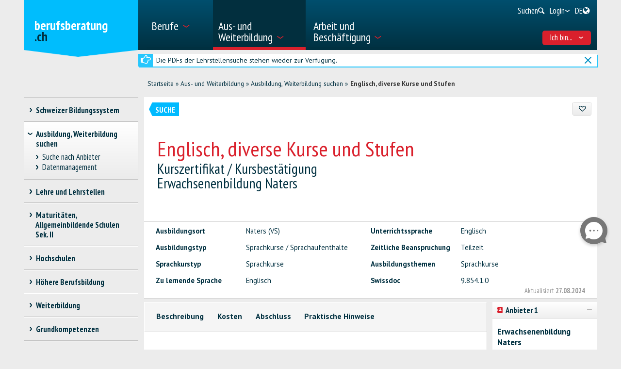

--- FILE ---
content_type: application/javascript
request_url: https://www.berufsberatung.ch/Content/Internet/js/jquery.royalslider.min.js
body_size: 21400
content:
// jquery.royalslider v9.4.92
(function(l){function t(b,f){var c,g,a=this,e=navigator.userAgent.toLowerCase();a.uid=l.rsModules.uid++;a.ns=".rs"+a.uid;var d=document.createElement("div").style,j=["webkit","Moz","ms","O"],h="",k=0;for(c=0;c<j.length;c++)g=j[c],!h&&g+"Transform"in d&&(h=g),g=g.toLowerCase(),window.requestAnimationFrame||(window.requestAnimationFrame=window[g+"RequestAnimationFrame"],window.cancelAnimationFrame=window[g+"CancelAnimationFrame"]||window[g+"CancelRequestAnimationFrame"]);window.requestAnimationFrame||
(window.requestAnimationFrame=function(a){var b=(new Date).getTime(),c=Math.max(0,16-(b-k)),d=window.setTimeout(function(){a(b+c)},c);k=b+c;return d});window.cancelAnimationFrame||(window.cancelAnimationFrame=function(a){clearTimeout(a)});a.isIPAD=e.match(/(ipad)/);j=/(chrome)[ \/]([\w.]+)/.exec(e)||/(webkit)[ \/]([\w.]+)/.exec(e)||/(opera)(?:.*version|)[ \/]([\w.]+)/.exec(e)||/(msie) ([\w.]+)/.exec(e)||0>e.indexOf("compatible")&&/(mozilla)(?:.*? rv:([\w.]+)|)/.exec(e)||[];c=j[1]||"";g=j[2]||"0";
j={};c&&(j[c]=!0,j.version=g);j.chrome&&(j.webkit=!0);a._a=j;a.isAndroid=-1<e.indexOf("android");a.slider=l(b);a.ev=l(a);a._b=l(document);a.st=l.extend({},l.fn.royalSlider.defaults,f);a._c=a.st.transitionSpeed;a._d=0;if(a.st.allowCSS3&&(!j.webkit||a.st.allowCSS3OnWebkit))e=h+(h?"T":"t"),a._e=e+"ransform"in d&&e+"ransition"in d,a._e&&(a._f=h+(h?"P":"p")+"erspective"in d);h=h.toLowerCase();a._g="-"+h+"-";a._h="vertical"===a.st.slidesOrientation?!1:!0;a._i=a._h?"left":"top";a._j=a._h?"width":"height";
a._k=-1;a._l="fade"===a.st.transitionType?!1:!0;a._l||(a.st.sliderDrag=!1,a._m=10);a._n="z-index:0; display:none; opacity:0;";a._o=0;a._p=0;a._q=0;l.each(l.rsModules,function(b,c){"uid"!==b&&c.call(a)});a.slides=[];a._r=0;(a.st.slides?l(a.st.slides):a.slider.children().detach()).each(function(){a._s(this,!0)});a.st.randomizeSlides&&a.slides.sort(function(){return 0.5-Math.random()});a.numSlides=a.slides.length;a._t();a.st.startSlideId?a.st.startSlideId>a.numSlides-1&&(a.st.startSlideId=a.numSlides-
1):a.st.startSlideId=0;a._o=a.staticSlideId=a.currSlideId=a._u=a.st.startSlideId;a.currSlide=a.slides[a.currSlideId];a._v=0;a.msTouch=!1;a.slider.addClass((a._h?"rsHor":"rsVer")+(a._l?"":" rsFade"));d='<div class="rsOverflow"><div class="rsContainer">';a.slidesSpacing=a.st.slidesSpacing;a._w=(a._h?a.slider.width():a.slider.height())+a.st.slidesSpacing;a._x=Boolean(0<a._y);1>=a.numSlides&&(a._z=!1);a._a1=a._z&&a._l?2===a.numSlides?1:2:0;a._b1=6>a.numSlides?a.numSlides:6;a._c1=0;a._d1=0;a.slidesJQ=
[];for(c=0;c<a.numSlides;c++)a.slidesJQ.push(l('<div style="'+(a._l?"":c!==a.currSlideId?a._n:"z-index:0;")+'" class="rsSlide "></div>'));a._e1=d=l(d+"</div></div>");h=a.ns;a.msEnabled=window.navigator.msPointerEnabled;a.msEnabled?(a.msTouch=Boolean(1<window.navigator.msMaxTouchPoints),a.hasTouch=!1,a._n1=0.2,a._j1="MSPointerDown"+h,a._k1="MSPointerMove"+h,a._l1="MSPointerUp"+h,a._m1="MSPointerCancel"+h):(a._j1="mousedown"+h,a._k1="mousemove"+h,a._l1="mouseup"+h,a._m1="mouseup"+h,"ontouchstart"in
window||"createTouch"in document?(a.hasTouch=!0,a._j1+=" touchstart"+h,a._k1+=" touchmove"+h,a._l1+=" touchend"+h,a._m1+=" touchcancel"+h,a._n1=0.5,a.st.sliderTouch&&(a._f1=!0)):(a.hasTouch=!1,a._n1=0.2));a.st.sliderDrag&&(a._f1=!0,j.msie||j.opera?a._g1=a._h1="move":j.mozilla?(a._g1="-moz-grab",a._h1="-moz-grabbing"):j.webkit&&-1!=navigator.platform.indexOf("Mac")&&(a._g1="-webkit-grab",a._h1="-webkit-grabbing"),a._i1());a.slider.html(d);a._o1=a.st.controlsInside?a._e1:a.slider;a._p1=a._e1.children(".rsContainer");
a.msEnabled&&a._p1.css("-ms-touch-action",a._h?"pan-y":"pan-x");a._q1=l('<div class="rsPreloader"></div>');d=a._p1.children(".rsSlide");a._r1=a.slidesJQ[a.currSlideId];a._s1=0;a._e?(a._t1="transition-property",a._u1="transition-duration",a._v1="transition-timing-function",a._w1=a._x1=a._g+"transform",a._f?(j.webkit&&!j.chrome&&a.slider.addClass("rsWebkit3d"),/iphone|ipad|ipod/gi.test(navigator.appVersion),a._y1="translate3d(",a._z1="px, ",a._a2="px, 0px)"):(a._y1="translate(",a._z1="px, ",a._a2="px)"),
a._l?a._p1[a._g+a._t1]=a._g+"transform":(h={},h[a._g+a._t1]="opacity",h[a._g+a._u1]=a.st.transitionSpeed+"ms",h[a._g+a._v1]=a.st.css3easeInOut,d.css(h))):(a._x1="left",a._w1="top");var n;l(window).on("resize"+a.ns,function(){n&&clearTimeout(n);n=setTimeout(function(){a.updateSliderSize()},50)});a.ev.trigger("rsAfterPropsSetup");a.updateSliderSize();a.st.keyboardNavEnabled&&a._b2();if(a.st.arrowsNavHideOnTouch&&(a.hasTouch||a.msTouch))a.st.arrowsNav=!1;a.st.arrowsNav&&(d=a._o1,l('<div class="rsArrow rsArrowLeft"><div class="rsArrowIcn"></div></div><div class="rsArrow rsArrowRight"><div class="rsArrowIcn"></div></div>').appendTo(d),
a._c2=d.children(".rsArrowLeft").click(function(b){b.preventDefault();a.prev()}),a._d2=d.children(".rsArrowRight").click(function(b){b.preventDefault();a.next()}),a.st.arrowsNavAutoHide&&!a.hasTouch&&(a._c2.addClass("rsHidden"),a._d2.addClass("rsHidden"),d.one("mousemove.arrowshover",function(){a._c2.removeClass("rsHidden");a._d2.removeClass("rsHidden")}),d.hover(function(){a._e2||(a._c2.removeClass("rsHidden"),a._d2.removeClass("rsHidden"))},function(){a._e2||(a._c2.addClass("rsHidden"),a._d2.addClass("rsHidden"))})),
a.ev.on("rsOnUpdateNav",function(){a._f2()}),a._f2());if(a._f1)a._p1.on(a._j1,function(b){a._g2(b)});else a.dragSuccess=!1;var m=["rsPlayBtnIcon","rsPlayBtn","rsCloseVideoBtn","rsCloseVideoIcn"];a._p1.click(function(b){if(!a.dragSuccess){var c=l(b.target).attr("class");if(-1!==l.inArray(c,m)&&a.toggleVideo())return!1;if(a.st.navigateByClick&&!a._h2){if(l(b.target).closest(".rsNoDrag",a._r1).length)return!0;a._i2(b)}a.ev.trigger("rsSlideClick")}}).on("click.rs","a",function(){if(a.dragSuccess)return!1;
a._h2=!0;setTimeout(function(){a._h2=!1},3)});a.ev.trigger("rsAfterInit")}l.rsModules||(l.rsModules={uid:0});t.prototype={constructor:t,_i2:function(b){b=b[this._h?"pageX":"pageY"]-this._j2;b>=this._q?this.next():0>b&&this.prev()},_t:function(){var b;b=this.st.numImagesToPreload;if(this._z=this.st.loop)2===this.numSlides?(this._z=!1,this.st.loopRewind=!0):2>this.numSlides&&(this.st.loopRewind=this._z=!1);this._z&&0<b&&(4>=this.numSlides?b=1:this.st.numImagesToPreload>(this.numSlides-1)/2&&(b=Math.floor((this.numSlides-
1)/2)));this._y=b},_s:function(b,f){function c(a,b){b?e.images.push(a.attr(b)):e.images.push(a.text());if(j){j=!1;e.caption="src"===b?a.attr("alt"):a.contents();e.image=e.images[0];e.videoURL=a.attr("data-rsVideo");var c=a.attr("data-rsw"),d=a.attr("data-rsh");"undefined"!==typeof c&&!1!==c&&"undefined"!==typeof d&&!1!==d?(e.iW=parseInt(c,10),e.iH=parseInt(d,10)):g.st.imgWidth&&g.st.imgHeight&&(e.iW=g.st.imgWidth,e.iH=g.st.imgHeight)}}var g=this,a,e={},d,j=!0;b=l(b);g._k2=b;g.ev.trigger("rsBeforeParseNode",
[b,e]);if(!e.stopParsing)return b=g._k2,e.id=g._r,e.contentAdded=!1,g._r++,e.images=[],e.isBig=!1,e.hasCover||(b.hasClass("rsImg")?(d=b,a=!0):(d=b.find(".rsImg"),d.length&&(a=!0)),a?(e.bigImage=d.eq(0).attr("data-rsBigImg"),d.each(function(){var a=l(this);a.is("a")?c(a,"href"):a.is("img")?c(a,"src"):c(a)})):b.is("img")&&(b.addClass("rsImg rsMainSlideImage"),c(b,"src"))),d=b.find(".rsCaption"),d.length&&(e.caption=d.remove()),e.content=b,g.ev.trigger("rsAfterParseNode",[b,e]),f&&g.slides.push(e),0===
e.images.length&&(e.isLoaded=!0,e.isRendered=!1,e.isLoading=!1,e.images=null),e},_b2:function(){var b=this,f,c,g=function(a){37===a?b.prev():39===a&&b.next()};b._b.on("keydown"+b.ns,function(a){if(!b._l2&&(c=a.keyCode,(37===c||39===c)&&!f))g(c),f=setInterval(function(){g(c)},700)}).on("keyup"+b.ns,function(){f&&(clearInterval(f),f=null)})},goTo:function(b,f){b!==this.currSlideId&&this._m2(b,this.st.transitionSpeed,!0,!f)},destroy:function(b){this.ev.trigger("rsBeforeDestroy");this._b.off("keydown"+
this.ns+" keyup"+this.ns+" "+this._k1+" "+this._l1);this._p1.off(this._j1+" click");this.slider.data("royalSlider",null);l.removeData(this.slider,"royalSlider");l(window).off("resize"+this.ns);b&&this.slider.remove();this.ev=this.slider=this.slides=null},_n2:function(b,f){function c(c,e,f){c.isAdded?(g(e,c),a(e,c)):(f||(f=d.slidesJQ[e]),c.holder?f=c.holder:(f=d.slidesJQ[e]=l(f),c.holder=f),c.appendOnLoaded=!1,a(e,c,f),g(e,c),d._p2(c,f,b),c.isAdded=!0)}function g(a,c){c.contentAdded||(d.setItemHtml(c,
b),b||(c.contentAdded=!0))}function a(a,b,c){d._l&&(c||(c=d.slidesJQ[a]),c.css(d._i,(a+d._d1+p)*d._w))}function e(a){if(k){if(a>n-1)return e(a-n);if(0>a)return e(n+a)}return a}var d=this,j,h,k=d._z,n=d.numSlides;if(!isNaN(f))return e(f);var m=d.currSlideId,p,q=b?Math.abs(d._o2-d.currSlideId)>=d.numSlides-1?0:1:d._y,r=Math.min(2,q),u=!1,t=!1,s;for(h=m;h<m+1+r;h++)if(s=e(h),(j=d.slides[s])&&(!j.isAdded||!j.positionSet)){u=!0;break}for(h=m-1;h>m-1-r;h--)if(s=e(h),(j=d.slides[s])&&(!j.isAdded||!j.positionSet)){t=
!0;break}if(u)for(h=m;h<m+q+1;h++)s=e(h),p=Math.floor((d._u-(m-h))/d.numSlides)*d.numSlides,(j=d.slides[s])&&c(j,s);if(t)for(h=m-1;h>m-1-q;h--)s=e(h),p=Math.floor((d._u-(m-h))/n)*n,(j=d.slides[s])&&c(j,s);if(!b){r=e(m-q);m=e(m+q);q=r>m?0:r;for(h=0;h<n;h++)if(!(r>m&&h>r-1)&&(h<q||h>m))if((j=d.slides[h])&&j.holder)j.holder.detach(),j.isAdded=!1}},setItemHtml:function(b,f){var c=this,g=function(){if(b.images){if(!b.isLoading){var e,f;b.content.hasClass("rsImg")?(e=b.content,f=!0):e=b.content.find(".rsImg:not(img)");
e&&!e.is("img")&&e.each(function(){var a=l(this),c='<img class="rsImg" src="'+(a.is("a")?a.attr("href"):a.text())+'" />';f?b.content=l(c):a.replaceWith(c)});e=f?b.content:b.content.find("img.rsImg");h();e.eq(0).addClass("rsMainSlideImage");b.iW&&b.iH&&(b.isLoaded||c._q2(b),d());b.isLoading=!0;if(b.isBig)l("<img />").on("load.rs error.rs",function(){l(this).off("load.rs error.rs");a([this],!0)}).attr("src",b.image);else{b.loaded=[];b.numStartedLoad=0;e=function(){l(this).off("load.rs error.rs");b.loaded.push(this);
b.loaded.length===b.numStartedLoad&&a(b.loaded,!1)};for(var g=0;g<b.images.length;g++){var j=l("<img />");b.numStartedLoad++;j.on("load.rs error.rs",e).attr("src",b.images[g])}}}}else b.isRendered=!0,b.isLoaded=!0,b.isLoading=!1,d(!0)},a=function(a,c){if(a.length){var d=a[0];if(c!==b.isBig)(d=b.holder.children())&&1<d.length&&k();else if(b.iW&&b.iH)e();else if(b.iW=d.width,b.iH=d.height,b.iW&&b.iH)e();else{var f=new Image;f.onload=function(){f.width?(b.iW=f.width,b.iH=f.height,e()):setTimeout(function(){f.width&&
(b.iW=f.width,b.iH=f.height);e()},1E3)};f.src=d.src}}else e()},e=function(){b.isLoaded=!0;b.isLoading=!1;d();k();j()},d=function(){if(!b.isAppended&&c.ev){var a=c.st.visibleNearby,d=b.id-c._o;if(!f&&!b.appendOnLoaded&&c.st.fadeinLoadedSlide&&(0===d||(a||c._r2||c._l2)&&(-1===d||1===d)))a={visibility:"visible",opacity:0},a[c._g+"transition"]="opacity 400ms ease-in-out",b.content.css(a),setTimeout(function(){b.content.css("opacity",1)},16);b.holder.find(".rsPreloader").length?b.holder.append(b.content):
b.holder.html(b.content);b.isAppended=!0;b.isLoaded&&(c._q2(b),j());b.sizeReady||(b.sizeReady=!0,setTimeout(function(){c.ev.trigger("rsMaybeSizeReady",b)},100))}},j=function(){!b.loadedTriggered&&c.ev&&(b.isLoaded=b.loadedTriggered=!0,b.holder.trigger("rsAfterContentSet"),c.ev.trigger("rsAfterContentSet",b))},h=function(){c.st.usePreloader&&b.holder.html(c._q1.clone())},k=function(){if(c.st.usePreloader){var a=b.holder.find(".rsPreloader");a.length&&a.remove()}};b.isLoaded?d():f?!c._l&&b.images&&
b.iW&&b.iH?g():(b.holder.isWaiting=!0,h(),b.holder.slideId=-99):g()},_p2:function(b){this._p1.append(b.holder);b.appendOnLoaded=!1},_g2:function(b,f){var c=this,g,a="touchstart"===b.type;c._s2=a;c.ev.trigger("rsDragStart");if(l(b.target).closest(".rsNoDrag",c._r1).length)return c.dragSuccess=!1,!0;!f&&c._r2&&(c._t2=!0,c._u2());c.dragSuccess=!1;if(c._l2)a&&(c._v2=!0);else{a&&(c._v2=!1);c._w2();if(a){var e=b.originalEvent.touches;if(e&&0<e.length)g=e[0],1<e.length&&(c._v2=!0);else return}else b.preventDefault(),
g=b,c.msEnabled&&(g=g.originalEvent);c._l2=!0;c._b.on(c._k1,function(a){c._x2(a,f)}).on(c._l1,function(a){c._y2(a,f)});c._z2="";c._a3=!1;c._b3=g.pageX;c._c3=g.pageY;c._d3=c._v=(!f?c._h:c._e3)?g.pageX:g.pageY;c._f3=0;c._g3=0;c._h3=!f?c._p:c._i3;c._j3=(new Date).getTime();if(a)c._e1.on(c._m1,function(a){c._y2(a,f)})}},_k3:function(b,f){if(this._l3){var c=this._m3,g=b.pageX-this._b3,a=b.pageY-this._c3,e=this._h3+g,d=this._h3+a,j=!f?this._h:this._e3,e=j?e:d,d=this._z2;this._a3=!0;this._b3=b.pageX;this._c3=
b.pageY;"x"===d&&0!==g?this._f3=0<g?1:-1:"y"===d&&0!==a&&(this._g3=0<a?1:-1);d=j?this._b3:this._c3;g=j?g:a;f?e>this._n3?e=this._h3+g*this._n1:e<this._o3&&(e=this._h3+g*this._n1):this._z||(0>=this.currSlideId&&0<d-this._d3&&(e=this._h3+g*this._n1),this.currSlideId>=this.numSlides-1&&0>d-this._d3&&(e=this._h3+g*this._n1));this._h3=e;200<c-this._j3&&(this._j3=c,this._v=d);f?this._q3(this._h3):this._l&&this._p3(this._h3)}},_x2:function(b,f){var c=this,g,a="touchmove"===b.type;if(!c._s2||a){if(a){if(c._r3)return;
var e=b.originalEvent.touches;if(e){if(1<e.length)return;g=e[0]}else return}else g=b,c.msEnabled&&(g=g.originalEvent);c._a3||(c._e&&(!f?c._p1:c._s3).css(c._g+c._u1,"0s"),function j(){c._l2&&(c._t3=requestAnimationFrame(j),c._u3&&c._k3(c._u3,f))}());if(c._l3)b.preventDefault(),c._m3=(new Date).getTime(),c._u3=g;else if(e=!f?c._h:c._e3,g=Math.abs(g.pageX-c._b3)-Math.abs(g.pageY-c._c3)-(e?-7:7),7<g){if(e)b.preventDefault(),c._z2="x";else if(a){c._v3();return}c._l3=!0}else if(-7>g){if(e){if(a){c._v3();
return}}else b.preventDefault(),c._z2="y";c._l3=!0}}},_v3:function(){this._r3=!0;this._a3=this._l2=!1;this._y2()},_y2:function(b,f){function c(a){return 100>a?100:500<a?500:a}function g(b,d){if(a._l||f)j=(-a._u-a._d1)*a._w,h=Math.abs(a._p-j),a._c=h/d,b&&(a._c+=250),a._c=c(a._c),a._x3(j,!1)}var a=this,e,d,j,h;d="touchend"===b.type||"touchcancel"===b.type;if(!a._s2||d)if(a._s2=!1,a.ev.trigger("rsDragRelease"),a._u3=null,a._l2=!1,a._r3=!1,a._l3=!1,a._m3=0,cancelAnimationFrame(a._t3),a._a3&&(f?a._q3(a._h3):
a._l&&a._p3(a._h3)),a._b.off(a._k1).off(a._l1),d&&a._e1.off(a._m1),a._i1(),!a._a3&&!a._v2&&f&&a._w3){var k=l(b.target).closest(".rsNavItem");k.length&&a.goTo(k.index())}else{e=!f?a._h:a._e3;if(!a._a3||"y"===a._z2&&e||"x"===a._z2&&!e)if(!f&&a._t2){a._t2=!1;if(a.st.navigateByClick){a._i2(a.msEnabled?b.originalEvent:b);a.dragSuccess=!0;return}a.dragSuccess=!0}else{a._t2=!1;a.dragSuccess=!1;return}else a.dragSuccess=!0;a._t2=!1;a._z2="";var n=a.st.minSlideOffset;d=d?b.originalEvent.changedTouches[0]:
a.msEnabled?b.originalEvent:b;var m=e?d.pageX:d.pageY,p=a._d3;d=a._v;var q=a.currSlideId,r=a.numSlides,u=e?a._f3:a._g3,t=a._z;Math.abs(m-p);e=m-d;d=(new Date).getTime()-a._j3;d=Math.abs(e)/d;if(0===u||1>=r)g(!0,d);else{if(!t&&!f)if(0>=q){if(0<u){g(!0,d);return}}else if(q>=r-1&&0>u){g(!0,d);return}if(f){j=a._i3;if(j>a._n3)j=a._n3;else if(j<a._o3)j=a._o3;else{n=d*d/0.006;k=-a._i3;m=a._y3-a._z3+a._i3;0<e&&n>k?(k+=a._z3/(15/(0.003*(n/d))),d=d*k/n,n=k):0>e&&n>m&&(m+=a._z3/(15/(0.003*(n/d))),d=d*m/n,n=
m);k=Math.max(Math.round(d/0.003),50);j+=n*(0>e?-1:1);if(j>a._n3){a._a4(j,k,!0,a._n3,200);return}if(j<a._o3){a._a4(j,k,!0,a._o3,200);return}}a._a4(j,k,!0)}else p+n<m?0>u?g(!1,d):a._m2("prev",c(Math.abs(a._p-(-a._u-a._d1+1)*a._w)/d),!1,!0,!0):p-n>m?0<u?g(!1,d):a._m2("next",c(Math.abs(a._p-(-a._u-a._d1-1)*a._w)/d),!1,!0,!0):g(!1,d)}}},_p3:function(b){b=this._p=b;this._e?this._p1.css(this._x1,this._y1+(this._h?b+this._z1+0:0+this._z1+b)+this._a2):this._p1.css(this._h?this._x1:this._w1,b)},updateSliderSize:function(b){var f,
c;if(this.st.autoScaleSlider){var g=this.st.autoScaleSliderWidth,a=this.st.autoScaleSliderHeight;this.st.autoScaleHeight?(f=this.slider.width(),f!=this.width&&(this.slider.css("height",f*(a/g)),f=this.slider.width()),c=this.slider.height()):(c=this.slider.height(),c!=this.height&&(this.slider.css("width",c*(g/a)),c=this.slider.height()),f=this.slider.width())}else f=this.slider.width(),c=this.slider.height();if(b||f!=this.width||c!=this.height){this.width=f;this.height=c;this._b4=f;this._c4=c;this.ev.trigger("rsBeforeSizeSet");
this.ev.trigger("rsAfterSizePropSet");this._e1.css({width:this._b4,height:this._c4});this._w=(this._h?this._b4:this._c4)+this.st.slidesSpacing;this._d4=this.st.imageScalePadding;for(f=0;f<this.slides.length;f++)b=this.slides[f],b.positionSet=!1,b&&(b.images&&b.isLoaded)&&(b.isRendered=!1,this._q2(b));if(this._e4)for(f=0;f<this._e4.length;f++)b=this._e4[f],b.holder.css(this._i,(b.id+this._d1)*this._w);this._n2();this._l&&(this._e&&this._p1.css(this._g+"transition-duration","0s"),this._p3((-this._u-
this._d1)*this._w));this.ev.trigger("rsOnUpdateNav")}this._j2=this._e1.offset();this._j2=this._j2[this._i]},appendSlide:function(b,f){var c=this._s(b);if(isNaN(f)||f>this.numSlides)f=this.numSlides;this.slides.splice(f,0,c);this.slidesJQ.splice(f,0,'<div style="'+(this._l?"position:absolute;":this._n)+'" class="rsSlide"></div>');f<this.currSlideId&&this.currSlideId++;this.ev.trigger("rsOnAppendSlide",[c,f]);this._f4(f);f===this.currSlideId&&this.ev.trigger("rsAfterSlideChange")},removeSlide:function(b){var f=
this.slides[b];f&&(f.holder&&f.holder.remove(),b<this.currSlideId&&this.currSlideId--,this.slides.splice(b,1),this.slidesJQ.splice(b,1),this.ev.trigger("rsOnRemoveSlide",[b]),this._f4(b),b===this.currSlideId&&this.ev.trigger("rsAfterSlideChange"))},_f4:function(){var b=this,f=b.numSlides,f=0>=b._u?0:Math.floor(b._u/f);b.numSlides=b.slides.length;0===b.numSlides?(b.currSlideId=b._d1=b._u=0,b.currSlide=b._g4=null):b._u=f*b.numSlides+b.currSlideId;for(f=0;f<b.numSlides;f++)b.slides[f].id=f;b.currSlide=
b.slides[b.currSlideId];b._r1=b.slidesJQ[b.currSlideId];b.currSlideId>=b.numSlides?b.goTo(b.numSlides-1):0>b.currSlideId&&b.goTo(0);b._t();b._l&&b._z&&b._p1.css(b._g+b._u1,"0ms");b._h4&&clearTimeout(b._h4);b._h4=setTimeout(function(){b._l&&b._p3((-b._u-b._d1)*b._w);b._n2();b._l||b._r1.css({display:"block",opacity:1})},14);b.ev.trigger("rsOnUpdateNav")},_i1:function(){this._f1&&this._l&&(this._g1?this._e1.css("cursor",this._g1):(this._e1.removeClass("grabbing-cursor"),this._e1.addClass("grab-cursor")))},
_w2:function(){this._f1&&this._l&&(this._h1?this._e1.css("cursor",this._h1):(this._e1.removeClass("grab-cursor"),this._e1.addClass("grabbing-cursor")))},next:function(b){this._m2("next",this.st.transitionSpeed,!0,!b)},prev:function(b){this._m2("prev",this.st.transitionSpeed,!0,!b)},_m2:function(b,f,c,g,a){var e=this,d,j,h;e.ev.trigger("rsBeforeMove",[b,g]);h="next"===b?e.currSlideId+1:"prev"===b?e.currSlideId-1:b=parseInt(b,10);if(!e._z){if(0>h){e._i4("left",!g);return}if(h>=e.numSlides){e._i4("right",
!g);return}}e._r2&&(e._u2(!0),c=!1);j=h-e.currSlideId;h=e._o2=e.currSlideId;var k=e.currSlideId+j;g=e._u;var l;e._z?(k=e._n2(!1,k),g+=j):g=k;e._o=k;e._g4=e.slidesJQ[e.currSlideId];e._u=g;e.currSlideId=e._o;e.currSlide=e.slides[e.currSlideId];e._r1=e.slidesJQ[e.currSlideId];var k=e.st.slidesDiff,m=Boolean(0<j);j=Math.abs(j);var p=Math.floor(h/e._y),q=Math.floor((h+(m?k:-k))/e._y),p=(m?Math.max(p,q):Math.min(p,q))*e._y+(m?e._y-1:0);p>e.numSlides-1?p=e.numSlides-1:0>p&&(p=0);h=m?p-h:h-p;h>e._y&&(h=e._y);
if(j>h+k){e._d1+=(j-(h+k))*(m?-1:1);f*=1.4;for(h=0;h<e.numSlides;h++)e.slides[h].positionSet=!1}e._c=f;e._n2(!0);a||(l=!0);d=(-g-e._d1)*e._w;l?setTimeout(function(){e._j4=!1;e._x3(d,b,!1,c);e.ev.trigger("rsOnUpdateNav")},0):(e._x3(d,b,!1,c),e.ev.trigger("rsOnUpdateNav"))},_f2:function(){this.st.arrowsNav&&(1>=this.numSlides?(this._c2.css("display","none"),this._d2.css("display","none")):(this._c2.css("display","block"),this._d2.css("display","block"),!this._z&&!this.st.loopRewind&&(0===this.currSlideId?
this._c2.addClass("rsArrowDisabled"):this._c2.removeClass("rsArrowDisabled"),this.currSlideId===this.numSlides-1?this._d2.addClass("rsArrowDisabled"):this._d2.removeClass("rsArrowDisabled"))))},_x3:function(b,f,c,g,a){function e(){var a;if(j&&(a=j.data("rsTimeout")))j!==h&&j.css({opacity:0,display:"none",zIndex:0}),clearTimeout(a),j.data("rsTimeout","");if(a=h.data("rsTimeout"))clearTimeout(a),h.data("rsTimeout","")}var d=this,j,h,k={};isNaN(d._c)&&(d._c=400);d._p=d._h3=b;d.ev.trigger("rsBeforeAnimStart");
d._e?d._l?(d._c=parseInt(d._c,10),c=d._g+d._v1,k[d._g+d._u1]=d._c+"ms",k[c]=g?l.rsCSS3Easing[d.st.easeInOut]:l.rsCSS3Easing[d.st.easeOut],d._p1.css(k),g||!d.hasTouch?setTimeout(function(){d._p3(b)},5):d._p3(b)):(d._c=d.st.transitionSpeed,j=d._g4,h=d._r1,h.data("rsTimeout")&&h.css("opacity",0),e(),j&&j.data("rsTimeout",setTimeout(function(){k[d._g+d._u1]="0ms";k.zIndex=0;k.display="none";j.data("rsTimeout","");j.css(k);setTimeout(function(){j.css("opacity",0)},16)},d._c+60)),k.display="block",k.zIndex=
d._m,k.opacity=0,k[d._g+d._u1]="0ms",k[d._g+d._v1]=l.rsCSS3Easing[d.st.easeInOut],h.css(k),h.data("rsTimeout",setTimeout(function(){h.css(d._g+d._u1,d._c+"ms");h.data("rsTimeout",setTimeout(function(){h.css("opacity",1);h.data("rsTimeout","")},20))},20))):d._l?(k[d._h?d._x1:d._w1]=b+"px",d._p1.animate(k,d._c,g?d.st.easeInOut:d.st.easeOut)):(j=d._g4,h=d._r1,h.stop(!0,!0).css({opacity:0,display:"block",zIndex:d._m}),d._c=d.st.transitionSpeed,h.animate({opacity:1},d._c,d.st.easeInOut),e(),j&&j.data("rsTimeout",
setTimeout(function(){j.stop(!0,!0).css({opacity:0,display:"none",zIndex:0})},d._c+60)));d._r2=!0;d.loadingTimeout&&clearTimeout(d.loadingTimeout);d.loadingTimeout=a?setTimeout(function(){d.loadingTimeout=null;a.call()},d._c+60):setTimeout(function(){d.loadingTimeout=null;d._k4(f)},d._c+60)},_u2:function(b){this._r2=!1;clearTimeout(this.loadingTimeout);if(this._l)if(this._e){if(!b){b=this._p;var f=this._h3=this._l4();this._p1.css(this._g+this._u1,"0ms");b!==f&&this._p3(f)}}else this._p1.stop(!0),
this._p=parseInt(this._p1.css(this._x1),10);else 20<this._m?this._m=10:this._m++},_l4:function(){var b=window.getComputedStyle(this._p1.get(0),null).getPropertyValue(this._g+"transform").replace(/^matrix\(/i,"").split(/, |\)$/g),f=0===b[0].indexOf("matrix3d");return parseInt(b[this._h?f?12:4:f?13:5],10)},_m4:function(b,f){return this._e?this._y1+(f?b+this._z1+0:0+this._z1+b)+this._a2:b},_k4:function(){this._l||(this._r1.css("z-index",0),this._m=10);this._r2=!1;this.staticSlideId=this.currSlideId;
this._n2();this._n4=!1;this.ev.trigger("rsAfterSlideChange")},_i4:function(b,f){var c=this,g=(-c._u-c._d1)*c._w;if(!(0===c.numSlides||c._r2))if(c.st.loopRewind)c.goTo("left"===b?c.numSlides-1:0,f);else if(c._l){c._c=200;var a=function(){c._r2=!1};c._x3(g+("left"===b?30:-30),"",!1,!0,function(){c._r2=!1;c._x3(g,"",!1,!0,a)})}},_q2:function(b){if(!b.isRendered){var f=b.content,c="rsMainSlideImage",g,a=this.st.imageAlignCenter,e=this.st.imageScaleMode,d;b.videoURL&&(c="rsVideoContainer","fill"!==e?g=
!0:(d=f,d.hasClass(c)||(d=d.find("."+c)),d.css({width:"100%",height:"100%"}),c="rsMainSlideImage"));f.hasClass(c)||(f=f.find("."+c));if(f){var j=b.iW,c=b.iH;b.isRendered=!0;if("none"!==e||a){b="fill"!==e?this._d4:0;d=this._b4-2*b;var h=this._c4-2*b,k,l,m={};if("fit-if-smaller"===e&&(j>d||c>h))e="fit";if("fill"===e||"fit"===e)k=d/j,l=h/c,k="fill"==e?k>l?k:l:"fit"==e?k<l?k:l:1,j=Math.ceil(j*k,10),c=Math.ceil(c*k,10);"none"!==e&&(m.width=j,m.height=c,g&&f.find(".rsImg").css({width:"100%",height:"100%"}));
a&&(m.marginLeft=Math.floor((d-j)/2)+b,m.marginTop=Math.floor((h-c)/2)+b);f.css(m)}}}}};l.rsProto=t.prototype;l.fn.royalSlider=function(b){var f=arguments;return this.each(function(){var c=l(this);if("object"===typeof b||!b)c.data("royalSlider")||c.data("royalSlider",new t(c,b));else if((c=c.data("royalSlider"))&&c[b])return c[b].apply(c,Array.prototype.slice.call(f,1))})};l.fn.royalSlider.defaults={slidesSpacing:8,startSlideId:0,loop:!1,loopRewind:!1,numImagesToPreload:4,fadeinLoadedSlide:!0,slidesOrientation:"horizontal",
transitionType:"move",transitionSpeed:600,controlNavigation:"bullets",controlsInside:!0,arrowsNav:!0,arrowsNavAutoHide:!0,navigateByClick:!0,randomizeSlides:!1,sliderDrag:!0,sliderTouch:!0,keyboardNavEnabled:!1,fadeInAfterLoaded:!0,allowCSS3:!0,allowCSS3OnWebkit:!0,addActiveClass:!1,autoHeight:!1,easeOut:"easeOutSine",easeInOut:"easeInOutSine",minSlideOffset:10,imageScaleMode:"fit-if-smaller",imageAlignCenter:!0,imageScalePadding:4,usePreloader:!0,autoScaleSlider:!1,autoScaleSliderWidth:800,autoScaleSliderHeight:400,
autoScaleHeight:!0,arrowsNavHideOnTouch:!1,globalCaption:!1,slidesDiff:2};l.rsCSS3Easing={easeOutSine:"cubic-bezier(0.390, 0.575, 0.565, 1.000)",easeInOutSine:"cubic-bezier(0.445, 0.050, 0.550, 0.950)"};l.extend(jQuery.easing,{easeInOutSine:function(b,f,c,g,a){return-g/2*(Math.cos(Math.PI*f/a)-1)+c},easeOutSine:function(b,f,c,g,a){return g*Math.sin(f/a*(Math.PI/2))+c},easeOutCubic:function(b,f,c,g,a){return g*((f=f/a-1)*f*f+1)+c}})})(jQuery,window);
// jquery.rs.active-class v1.0.1
(function(c){c.rsProto._o4=function(){var b,a=this;if(a.st.addActiveClass)a.ev.on("rsOnUpdateNav",function(){b&&clearTimeout(b);b=setTimeout(function(){a._g4&&a._g4.removeClass("rsActiveSlide");a._r1&&a._r1.addClass("rsActiveSlide");b=null},50)})};c.rsModules.activeClass=c.rsProto._o4})(jQuery);
// jquery.rs.animated-blocks v1.0.7
(function(j){j.extend(j.rsProto,{_p4:function(){function l(){var g=a.currSlide;if(a.currSlide&&a.currSlide.isLoaded&&a._t4!==g){if(0<a._s4.length){for(b=0;b<a._s4.length;b++)clearTimeout(a._s4[b]);a._s4=[]}if(0<a._r4.length){var f;for(b=0;b<a._r4.length;b++)if(f=a._r4[b])a._e?(f.block.css(a._g+a._u1,"0s"),f.block.css(f.css)):f.block.stop(!0).css(f.css),a._t4=null,g.animBlocksDisplayed=!1;a._r4=[]}g.animBlocks&&(g.animBlocksDisplayed=!0,a._t4=g,a._u4(g.animBlocks))}}var a=this,b;a._q4={fadeEffect:!0,
moveEffect:"top",moveOffset:20,speed:400,easing:"easeOutSine",delay:200};a.st.block=j.extend({},a._q4,a.st.block);a._r4=[];a._s4=[];a.ev.on("rsAfterInit",function(){l()});a.ev.on("rsBeforeParseNode",function(a,b,d){b=j(b);d.animBlocks=b.find(".rsABlock").css("display","none");d.animBlocks.length||(d.animBlocks=b.hasClass("rsABlock")?b.css("display","none"):!1)});a.ev.on("rsAfterContentSet",function(b,f){f.id===a.slides[a.currSlideId].id&&setTimeout(function(){l()},a.st.fadeinLoadedSlide?300:0)});
a.ev.on("rsAfterSlideChange",function(){l()})},_v4:function(j,a){setTimeout(function(){j.css(a)},6)},_u4:function(l){var a=this,b,g,f,d,h,e,m;a._s4=[];l.each(function(l){b=j(this);g={};f={};d=null;var c=b.attr("data-move-offset"),c=c?parseInt(c,10):a.st.block.moveOffset;if(0<c&&((e=b.data("move-effect"))?(e=e.toLowerCase(),"none"===e?e=!1:"left"!==e&&("top"!==e&&"bottom"!==e&&"right"!==e)&&(e=a.st.block.moveEffect,"none"===e&&(e=!1))):e=a.st.block.moveEffect,e&&"none"!==e)){var n;n="right"===e||"left"===
e?!0:!1;var k;m=!1;a._e?(k=0,h=a._x1):(n?isNaN(parseInt(b.css("right"),10))?h="left":(h="right",m=!0):isNaN(parseInt(b.css("bottom"),10))?h="top":(h="bottom",m=!0),h="margin-"+h,m&&(c=-c),a._e?k=parseInt(b.css(h),10):(k=b.data("rs-start-move-prop"),void 0===k&&(k=parseInt(b.css(h),10),b.data("rs-start-move-prop",k))));f[h]=a._m4("top"===e||"left"===e?k-c:k+c,n);g[h]=a._m4(k,n)}if(c=b.attr("data-fade-effect")){if("none"===c.toLowerCase()||"false"===c.toLowerCase())c=!1}else c=a.st.block.fadeEffect;
c&&(f.opacity=0,g.opacity=1);if(c||e)d={},d.hasFade=Boolean(c),Boolean(e)&&(d.moveProp=h,d.hasMove=!0),d.speed=b.data("speed"),isNaN(d.speed)&&(d.speed=a.st.block.speed),d.easing=b.data("easing"),d.easing||(d.easing=a.st.block.easing),d.css3Easing=j.rsCSS3Easing[d.easing],d.delay=b.data("delay"),isNaN(d.delay)&&(d.delay=a.st.block.delay*l);c={};a._e&&(c[a._g+a._u1]="0ms");c.moveProp=g.moveProp;c.opacity=g.opacity;c.display="none";a._r4.push({block:b,css:c});a._v4(b,f);a._s4.push(setTimeout(function(b,
d,c,e){return function(){b.css("display","block");if(c){var g={};if(a._e){var f="";c.hasMove&&(f+=c.moveProp);c.hasFade&&(c.hasMove&&(f+=", "),f+="opacity");g[a._g+a._t1]=f;g[a._g+a._u1]=c.speed+"ms";g[a._g+a._v1]=c.css3Easing;b.css(g);setTimeout(function(){b.css(d)},24)}else setTimeout(function(){b.animate(d,c.speed,c.easing)},16)}delete a._s4[e]}}(b,g,d,l),6>=d.delay?12:d.delay))})}});j.rsModules.animatedBlocks=j.rsProto._p4})(jQuery);
// jquery.rs.auto-height v1.0.2
(function(b){b.extend(b.rsProto,{_w4:function(){var a=this;if(a.st.autoHeight){var b,d,e,c=function(c){e=a.slides[a.currSlideId];if(b=e.holder)if((d=b.height())&&void 0!==d)a._c4=d,a._e||!c?a._e1.css("height",d):a._e1.stop(!0,!0).animate({height:d},a.st.transitionSpeed)};a.ev.on("rsMaybeSizeReady.rsAutoHeight",function(a,b){e===b&&c()});a.ev.on("rsAfterContentSet.rsAutoHeight",function(a,b){e===b&&c()});a.slider.addClass("rsAutoHeight");a.ev.one("rsAfterInit",function(){setTimeout(function(){c(!1);
setTimeout(function(){a.slider.append('<div style="clear:both; float: none;"></div>');a._e&&a._e1.css(a._g+"transition","height "+a.st.transitionSpeed+"ms ease-in-out")},16)},16)});a.ev.on("rsBeforeAnimStart",function(){c(!0)});a.ev.on("rsBeforeSizeSet",function(){setTimeout(function(){c(!1)},16)})}}});b.rsModules.autoHeight=b.rsProto._w4})(jQuery);
// jquery.rs.autoplay v1.0.5
(function(b){b.extend(b.rsProto,{_x4:function(){var a=this,d;a._y4={enabled:!1,stopAtAction:!0,pauseOnHover:!0,delay:2E3};!a.st.autoPlay&&a.st.autoplay&&(a.st.autoPlay=a.st.autoplay);a.st.autoPlay=b.extend({},a._y4,a.st.autoPlay);a.st.autoPlay.enabled&&(a.ev.on("rsBeforeParseNode",function(a,c,f){c=b(c);if(d=c.attr("data-rsDelay"))f.customDelay=parseInt(d,10)}),a.ev.one("rsAfterInit",function(){a._z4()}),a.ev.on("rsBeforeDestroy",function(){a.stopAutoPlay();a.slider.off("mouseenter mouseleave");b(window).off("blur"+
a.ns+" focus"+a.ns)}))},_z4:function(){var a=this;a.startAutoPlay();a.ev.on("rsAfterContentSet",function(b,e){!a._l2&&(!a._r2&&a._a5&&e===a.currSlide)&&a._b5()});a.ev.on("rsDragRelease",function(){a._a5&&a._c5&&(a._c5=!1,a._b5())});a.ev.on("rsAfterSlideChange",function(){a._a5&&a._c5&&(a._c5=!1,a.currSlide.isLoaded&&a._b5())});a.ev.on("rsDragStart",function(){a._a5&&(a.st.autoPlay.stopAtAction?a.stopAutoPlay():(a._c5=!0,a._d5()))});a.ev.on("rsBeforeMove",function(b,e,c){a._a5&&(c&&a.st.autoPlay.stopAtAction?
a.stopAutoPlay():(a._c5=!0,a._d5()))});a._e5=!1;a.ev.on("rsVideoStop",function(){a._a5&&(a._e5=!1,a._b5())});a.ev.on("rsVideoPlay",function(){a._a5&&(a._c5=!1,a._d5(),a._e5=!0)});b(window).on("blur"+a.ns,function(){a._a5&&(a._c5=!0,a._d5())}).on("focus"+a.ns,function(){a._a5&&a._c5&&(a._c5=!1,a._b5())});a.st.autoPlay.pauseOnHover&&(a._f5=!1,a.slider.hover(function(){a._a5&&(a._c5=!1,a._d5(),a._f5=!0)},function(){a._a5&&(a._f5=!1,a._b5())}))},toggleAutoPlay:function(){this._a5?this.stopAutoPlay():
this.startAutoPlay()},startAutoPlay:function(){this._a5=!0;this.currSlide.isLoaded&&this._b5()},stopAutoPlay:function(){this._e5=this._f5=this._c5=this._a5=!1;this._d5()},_b5:function(){var a=this;!a._f5&&!a._e5&&(a._g5=!0,a._h5&&clearTimeout(a._h5),a._h5=setTimeout(function(){var b;!a._z&&!a.st.loopRewind&&(b=!0,a.st.loopRewind=!0);a.next(!0);b&&(a.st.loopRewind=!1)},!a.currSlide.customDelay?a.st.autoPlay.delay:a.currSlide.customDelay))},_d5:function(){!this._f5&&!this._e5&&(this._g5=!1,this._h5&&
(clearTimeout(this._h5),this._h5=null))}});b.rsModules.autoplay=b.rsProto._x4})(jQuery);
// jquery.rs.bullets v1.0.1
(function(c){c.extend(c.rsProto,{_i5:function(){var a=this;"bullets"===a.st.controlNavigation&&(a.ev.one("rsAfterPropsSetup",function(){a._j5=!0;a.slider.addClass("rsWithBullets");for(var b='<div class="rsNav rsBullets">',e=0;e<a.numSlides;e++)b+='<div class="rsNavItem rsBullet"><span></span></div>';a._k5=b=c(b+"</div>");a._l5=b.appendTo(a.slider).children();a._k5.on("click.rs",".rsNavItem",function(){a._m5||a.goTo(c(this).index())})}),a.ev.on("rsOnAppendSlide",function(b,c,d){d>=a.numSlides?a._k5.append('<div class="rsNavItem rsBullet"><span></span></div>'):
a._l5.eq(d).before('<div class="rsNavItem rsBullet"><span></span></div>');a._l5=a._k5.children()}),a.ev.on("rsOnRemoveSlide",function(b,c){var d=a._l5.eq(c);d&&d.length&&(d.remove(),a._l5=a._k5.children())}),a.ev.on("rsOnUpdateNav",function(){var b=a.currSlideId;a._n5&&a._n5.removeClass("rsNavSelected");b=a._l5.eq(b);b.addClass("rsNavSelected");a._n5=b}))}});c.rsModules.bullets=c.rsProto._i5})(jQuery);
// jquery.rs.deeplinking v1.0.6 + jQuery hashchange plugin v1.3 Copyright (c) 2010 Ben Alman
(function(b){b.extend(b.rsProto,{_o5:function(){var a=this,g,c,e;a._p5={enabled:!1,change:!1,prefix:""};a.st.deeplinking=b.extend({},a._p5,a.st.deeplinking);if(a.st.deeplinking.enabled){var h=a.st.deeplinking.change,d="#"+a.st.deeplinking.prefix,f=function(){var a=window.location.hash;return a&&(a=parseInt(a.substring(d.length),10),0<=a)?a-1:-1},j=f();-1!==j&&(a.st.startSlideId=j);h&&(b(window).on("hashchange"+a.ns,function(){if(!g){var b=f();0>b||(b>a.numSlides-1&&(b=a.numSlides-1),a.goTo(b))}}),
a.ev.on("rsBeforeAnimStart",function(){c&&clearTimeout(c);e&&clearTimeout(e)}),a.ev.on("rsAfterSlideChange",function(){c&&clearTimeout(c);e&&clearTimeout(e);e=setTimeout(function(){g=!0;window.location.replace((""+window.location).split("#")[0]+d+(a.currSlideId+1));c=setTimeout(function(){g=!1;c=null},60)},400)}));a.ev.on("rsBeforeDestroy",function(){c=e=null;h&&b(window).off("hashchange"+a.ns)})}}});b.rsModules.deeplinking=b.rsProto._o5})(jQuery);
(function(b,a,g){function c(a){a=a||location.href;return"#"+a.replace(/^[^#]*#?(.*)$/,"$1")}"$:nomunge";var e=document,h,d=b.event.special,f=e.documentMode,j="onhashchange"in a&&(f===g||7<f);b.fn.hashchange=function(a){return a?this.bind("hashchange",a):this.trigger("hashchange")};b.fn.hashchange.delay=50;d.hashchange=b.extend(d.hashchange,{setup:function(){if(j)return!1;b(h.start)},teardown:function(){if(j)return!1;b(h.stop)}});var p=function(){var e=c(),d=r(n);e!==n?(q(n=e,d),b(a).trigger("hashchange")):
d!==n&&(location.href=location.href.replace(/#.*/,"")+d);l=setTimeout(p,b.fn.hashchange.delay)},d={},l,n=c(),q=f=function(a){return a},r=f;d.start=function(){l||p()};d.stop=function(){l&&clearTimeout(l);l=g};if(a.attachEvent&&!a.addEventListener&&!j){var k,m;d.start=function(){k||(m=(m=b.fn.hashchange.src)&&m+c(),k=b('<iframe tabindex="-1" title="empty"/>').hide().one("load",function(){m||q(c());p()}).attr("src",m||"javascript:0").insertAfter("body")[0].contentWindow,e.onpropertychange=function(){try{"title"===
event.propertyName&&(k.document.title=e.title)}catch(a){}})};d.stop=f;r=function(){return c(k.location.href)};q=function(a,d){var c=k.document,f=b.fn.hashchange.domain;a!==d&&(c.title=e.title,c.open(),f&&c.write('<script>document.domain="'+f+'"\x3c/script>'),c.close(),k.location.hash=a)}}h=d})(jQuery,this);
// jquery.rs.fullscreen v1.0.5
(function(c){c.extend(c.rsProto,{_q5:function(){var a=this;a._r5={enabled:!1,keyboardNav:!0,buttonFS:!0,nativeFS:!1,doubleTap:!0};a.st.fullscreen=c.extend({},a._r5,a.st.fullscreen);if(a.st.fullscreen.enabled)a.ev.one("rsBeforeSizeSet",function(){a._s5()})},_s5:function(){var a=this;a._t5=!a.st.keyboardNavEnabled&&a.st.fullscreen.keyboardNav;if(a.st.fullscreen.nativeFS){a._u5={supportsFullScreen:!1,isFullScreen:function(){return!1},requestFullScreen:function(){},cancelFullScreen:function(){},fullScreenEventName:"",
prefix:""};var b=["webkit","moz","o","ms","khtml"];if(!a.isAndroid)if("undefined"!=typeof document.cancelFullScreen)a._u5.supportsFullScreen=!0;else for(var d=0;d<b.length;d++)if(a._u5.prefix=b[d],"undefined"!=typeof document[a._u5.prefix+"CancelFullScreen"]){a._u5.supportsFullScreen=!0;break}a._u5.supportsFullScreen?(a.nativeFS=!0,a._u5.fullScreenEventName=a._u5.prefix+"fullscreenchange"+a.ns,a._u5.isFullScreen=function(){switch(this.prefix){case "":return document.fullScreen;case "webkit":return document.webkitIsFullScreen;
default:return document[this.prefix+"FullScreen"]}},a._u5.requestFullScreen=function(a){return""===this.prefix?a.requestFullScreen():a[this.prefix+"RequestFullScreen"]()},a._u5.cancelFullScreen=function(){return""===this.prefix?document.cancelFullScreen():document[this.prefix+"CancelFullScreen"]()}):a._u5=!1}a.st.fullscreen.buttonFS&&(a._v5=c('<div class="rsFullscreenBtn"><div class="rsFullscreenIcn"></div></div>').appendTo(a._o1).on("click.rs",function(){a.isFullscreen?a.exitFullscreen():a.enterFullscreen()}))},
enterFullscreen:function(a){var b=this;if(b._u5)if(a)b._u5.requestFullScreen(c("html")[0]);else{b._b.on(b._u5.fullScreenEventName,function(){b._u5.isFullScreen()?b.enterFullscreen(!0):b.exitFullscreen(!0)});b._u5.requestFullScreen(c("html")[0]);return}if(!b._w5){b._w5=!0;b._b.on("keyup"+b.ns+"fullscreen",function(a){27===a.keyCode&&b.exitFullscreen()});b._t5&&b._b2();a=c(window);b._x5=a.scrollTop();b._y5=a.scrollLeft();b._z5=c("html").attr("style");b._a6=c("body").attr("style");b._b6=b.slider.attr("style");
c("body, html").css({overflow:"hidden",height:"100%",width:"100%",margin:"0",padding:"0"});b.slider.addClass("rsFullscreen");$("#colorbox, #cboxWrapper").addClass("rsFullscreen");var d;for(d=0;d<b.numSlides;d++)a=b.slides[d],a.isRendered=!1,a.bigImage&&(a.isBig=!0,a.isMedLoaded=a.isLoaded,a.isMedLoading=a.isLoading,a.medImage=a.image,a.medIW=a.iW,a.medIH=a.iH,a.slideId=-99,a.bigImage!==a.medImage&&(a.sizeType="big"),a.isLoaded=a.isBigLoaded,a.isLoading=!1,a.image=a.bigImage,a.images[0]=a.bigImage,a.iW=a.bigIW,a.iH=a.bigIH,a.isAppended=a.contentAdded=
!1,b._c6(a));b.isFullscreen=!0;b._w5=!1;b.updateSliderSize();b.ev.trigger("rsEnterFullscreen")}},exitFullscreen:function(a){var b=this;if(b._u5){if(!a){b._u5.cancelFullScreen(c("html")[0]);return}b._b.off(b._u5.fullScreenEventName)}if(!b._w5){b._w5=!0;b._b.off("keyup"+b.ns+"fullscreen");b._t5&&b._b.off("keydown"+b.ns);c("html").attr("style",b._z5||"");c("body").attr("style",b._a6||"");var d;for(d=0;d<b.numSlides;d++)a=b.slides[d],a.isRendered=!1,a.bigImage&&(a.isBig=!1,a.slideId=-99,a.isBigLoaded=
a.isLoaded,a.isBigLoading=a.isLoading,a.bigImage=a.image,a.bigIW=a.iW,a.bigIH=a.iH,a.isLoaded=a.isMedLoaded,a.isLoading=!1,a.image=a.medImage,a.images[0]=a.medImage,a.iW=a.medIW,a.iH=a.medIH,a.isAppended=a.contentAdded=!1,b._c6(a,!0),a.bigImage!==a.medImage&&(a.sizeType="med"));b.isFullscreen=!1;a=c(window);a.scrollTop(b._x5);a.scrollLeft(b._y5);b._w5=!1;b.slider.removeClass("rsFullscreen");$("#colorbox, #cboxWrapper").removeClass("rsFullscreen");b.updateSliderSize();setTimeout(function(){b.updateSliderSize()},1);b.ev.trigger("rsExitFullscreen")}},_c6:function(a){var b=
!a.isLoaded&&!a.isLoading?'<a class="rsImg rsMainSlideImage" href="'+a.image+'"></a>':'<img class="rsImg rsMainSlideImage" src="'+a.image+'"/>';a.content.hasClass("rsImg")?a.content=c(b):a.content.find(".rsImg").eq(0).replaceWith(b);!a.isLoaded&&(!a.isLoading&&a.holder)&&a.holder.html(a.content)}});c.rsModules.fullscreen=c.rsProto._q5})(jQuery);
// jquery.rs.global-caption v1.0
(function(b){b.extend(b.rsProto,{_d6:function(){var a=this;a.st.globalCaption&&(a.ev.on("rsAfterInit",function(){a.globalCaption=b('<div class="rsGCaption"></div>').appendTo(!a.st.globalCaptionInside?a.slider:a._e1);a.globalCaption.html(a.currSlide.caption)}),a.ev.on("rsBeforeAnimStart",function(){a.globalCaption.html(a.currSlide.caption)}))}});b.rsModules.globalCaption=b.rsProto._d6})(jQuery);
// jquery.rs.nav-auto-hide v1.0
(function(b){b.extend(b.rsProto,{_e6:function(){var a=this;if(a.st.navAutoHide&&!a.hasTouch)a.ev.one("rsAfterInit",function(){if(a._k5){a._k5.addClass("rsHidden");var b=a.slider;b.one("mousemove.controlnav",function(){a._k5.removeClass("rsHidden")});b.hover(function(){a._k5.removeClass("rsHidden")},function(){a._k5.addClass("rsHidden")})}})}});b.rsModules.autoHideNav=b.rsProto._e6})(jQuery);
// jquery.rs.tabs v1.0.2
(function(e){e.extend(e.rsProto,{_f6:function(){var a=this;"tabs"===a.st.controlNavigation&&(a.ev.on("rsBeforeParseNode",function(a,d,b){d=e(d);b.thumbnail=d.find(".rsTmb").remove();b.thumbnail.length?b.thumbnail=e(document.createElement("div")).append(b.thumbnail).html():(b.thumbnail=d.attr("data-rsTmb"),b.thumbnail||(b.thumbnail=d.find(".rsImg").attr("data-rsTmb")),b.thumbnail=b.thumbnail?'<img src="'+b.thumbnail+'"/>':"")}),a.ev.one("rsAfterPropsSetup",function(){a._g6()}),a.ev.on("rsOnAppendSlide",
function(c,d,b){b>=a.numSlides?a._k5.append('<div class="rsNavItem rsTab">'+d.thumbnail+"</div>"):a._l5.eq(b).before('<div class="rsNavItem rsTab">'+item.thumbnail+"</div>");a._l5=a._k5.children()}),a.ev.on("rsOnRemoveSlide",function(c,d){var b=a._l5.eq(d);b&&(b.remove(),a._l5=a._k5.children())}),a.ev.on("rsOnUpdateNav",function(){var c=a.currSlideId;a._n5&&a._n5.removeClass("rsNavSelected");c=a._l5.eq(c);c.addClass("rsNavSelected");a._n5=c}))},_g6:function(){var a=this,c;a._j5=!0;c='<div class="rsNav rsTabs">';
for(var d=0;d<a.numSlides;d++)c+='<div class="rsNavItem rsTab">'+a.slides[d].thumbnail+"</div>";c=e(c+"</div>");a._k5=c;a._l5=c.children(".rsNavItem");a.slider.append(c);a._k5.click(function(b){b=e(b.target).closest(".rsNavItem");b.length&&a.goTo(b.index())})}});e.rsModules.tabs=e.rsProto._f6})(jQuery);
// jquery.rs.thumbnails v1.0.5
(function(f){f.extend(f.rsProto,{_h6:function(){var a=this;"thumbnails"===a.st.controlNavigation&&(a._i6={drag:!0,touch:!0,orientation:"horizontal",navigation:!0,arrows:!0,arrowLeft:null,arrowRight:null,spacing:4,arrowsAutoHide:!1,appendSpan:!1,transitionSpeed:600,autoCenter:!0,fitInViewport:!0,firstMargin:!0,paddingTop:0,paddingBottom:0},a.st.thumbs=f.extend({},a._i6,a.st.thumbs),a._j6=!0,!1===a.st.thumbs.firstMargin?a.st.thumbs.firstMargin=0:!0===a.st.thumbs.firstMargin&&(a.st.thumbs.firstMargin=
a.st.thumbs.spacing),a.ev.on("rsBeforeParseNode",function(a,c,b){c=f(c);b.thumbnail=c.find(".rsTmb").remove();b.thumbnail.length?b.thumbnail=f(document.createElement("div")).append(b.thumbnail).html():(b.thumbnail=c.attr("data-rsTmb"),b.thumbnail||(b.thumbnail=c.find(".rsImg").attr("data-rsTmb")),b.thumbnail=b.thumbnail?'<img src="'+b.thumbnail+'"/>':"")}),a.ev.one("rsAfterPropsSetup",function(){a._k6()}),a._n5=null,a.ev.on("rsOnUpdateNav",function(){var e=f(a._l5[a.currSlideId]);e!==a._n5&&(a._n5&&
(a._n5.removeClass("rsNavSelected"),a._n5=null),a._l6&&a._m6(a.currSlideId),a._n5=e.addClass("rsNavSelected"))}),a.ev.on("rsOnAppendSlide",function(e,c,b){e="<div"+a._n6+' class="rsNavItem rsThumb">'+a._o6+c.thumbnail+"</div>";b>=a.numSlides?a._s3.append(e):a._l5.eq(b).before(e);a._l5=a._s3.children();a.updateThumbsSize()}),a.ev.on("rsOnRemoveSlide",function(e,c){var b=a._l5.eq(c);b&&(b.remove(),a._l5=a._s3.children(),a.updateThumbsSize())}))},_k6:function(){var a=this,e="rsThumbs",c=a.st.thumbs,
b="",g,d,h=c.spacing;a._j5=!0;a._e3="vertical"===c.orientation?!1:!0;a._n6=g=h?' style="margin-'+(a._e3?"right":"bottom")+":"+h+'px;"':"";a._i3=0;a._p6=!1;a._m5=!1;a._l6=!1;a._q6=c.arrows&&c.navigation;d=a._e3?"Hor":"Ver";a.slider.addClass("rsWithThumbs rsWithThumbs"+d);b+='<div class="rsNav rsThumbs rsThumbs'+d+'"><div class="'+e+'Container">';a._o6=c.appendSpan?'<span class="thumbIco"></span>':"";for(var j=0;j<a.numSlides;j++)d=a.slides[j],b+="<div"+g+' class="rsNavItem rsThumb">'+d.thumbnail+a._o6+
"</div>";b=f(b+"</div></div>");g={};c.paddingTop&&(g[a._e3?"paddingTop":"paddingLeft"]=c.paddingTop);c.paddingBottom&&(g[a._e3?"paddingBottom":"paddingRight"]=c.paddingBottom);b.css(g);a._s3=f(b).find("."+e+"Container");a._q6&&(e+="Arrow",c.arrowLeft?a._r6=c.arrowLeft:(a._r6=f('<div class="'+e+" "+e+'Left"><div class="'+e+'Icn"></div></div>'),b.append(a._r6)),c.arrowRight?a._s6=c.arrowRight:(a._s6=f('<div class="'+e+" "+e+'Right"><div class="'+e+'Icn"></div></div>'),b.append(a._s6)),a._r6.click(function(){var b=
(Math.floor(a._i3/a._t6)+a._u6)*a._t6;a._a4(b>a._n3?a._n3:b)}),a._s6.click(function(){var b=(Math.floor(a._i3/a._t6)-a._u6)*a._t6;a._a4(b<a._o3?a._o3:b)}),c.arrowsAutoHide&&!a.hasTouch&&(a._r6.css("opacity",0),a._s6.css("opacity",0),b.one("mousemove.rsarrowshover",function(){a._l6&&(a._r6.css("opacity",1),a._s6.css("opacity",1))}),b.hover(function(){a._l6&&(a._r6.css("opacity",1),a._s6.css("opacity",1))},function(){a._l6&&(a._r6.css("opacity",0),a._s6.css("opacity",0))})));a._k5=b;a._l5=a._s3.children();
a.msEnabled&&a.st.thumbs.navigation&&a._s3.css("-ms-touch-action",a._e3?"pan-y":"pan-x");a.slider.append(b);a._w3=!0;a._v6=h;c.navigation&&a._e&&a._s3.css(a._g+"transition-property",a._g+"transform");a._k5.on("click.rs",".rsNavItem",function(){a._m5||a.goTo(f(this).index())});a.ev.off("rsBeforeSizeSet.thumbs").on("rsBeforeSizeSet.thumbs",function(){a._w6=a._e3?a._c4:a._b4;a.updateThumbsSize(!0)})},updateThumbsSize:function(){var a=this,e=a._l5.first(),c={},b=a._l5.length;a._t6=(a._e3?e.outerWidth():
e.outerHeight())+a._v6;a._y3=b*a._t6-a._v6;c[a._e3?"width":"height"]=a._y3+a._v6;a._z3=a._e3?a._k5.width():a._k5.height();a._o3=-(a._y3-a._z3)-a.st.thumbs.firstMargin;a._n3=a.st.thumbs.firstMargin;a._u6=Math.floor(a._z3/a._t6);if(a._y3<a._z3)a.st.thumbs.autoCenter&&a._q3((a._z3-a._y3)/2),a.st.thumbs.arrows&&a._r6&&(a._r6.addClass("rsThumbsArrowDisabled"),a._s6.addClass("rsThumbsArrowDisabled")),a._l6=!1,a._m5=!1,a._k5.off(a._j1);else if(a.st.thumbs.navigation&&!a._l6&&(a._l6=!0,!a.hasTouch&&a.st.thumbs.drag||
a.hasTouch&&a.st.thumbs.touch))a._m5=!0,a._k5.on(a._j1,function(b){a._g2(b,!0)});a._e&&(c[a._g+"transition-duration"]="0ms");a._s3.css(c);if(a._w3&&(a.isFullscreen||a.st.thumbs.fitInViewport))a._e3?a._c4=a._w6-a._k5.outerHeight():a._b4=a._w6-a._k5.outerWidth()},setThumbsOrientation:function(a,e){this._w3&&(this.st.thumbs.orientation=a,this._k5.remove(),this.slider.removeClass("rsWithThumbsHor rsWithThumbsVer"),this._k6(),this._k5.off(this._j1),e||this.updateSliderSize(!0))},_q3:function(a){this._i3=
a;this._e?this._s3.css(this._x1,this._y1+(this._e3?a+this._z1+0:0+this._z1+a)+this._a2):this._s3.css(this._e3?this._x1:this._w1,a)},_a4:function(a,e,c,b,g){var d=this;if(d._l6){e||(e=d.st.thumbs.transitionSpeed);d._i3=a;d._x6&&clearTimeout(d._x6);d._p6&&(d._e||d._s3.stop(),c=!0);var h={};d._p6=!0;d._e?(h[d._g+"transition-duration"]=e+"ms",h[d._g+"transition-timing-function"]=c?f.rsCSS3Easing[d.st.easeOut]:f.rsCSS3Easing[d.st.easeInOut],d._s3.css(h),d._q3(a)):(h[d._e3?d._x1:d._w1]=a+"px",d._s3.animate(h,
e,c?"easeOutCubic":d.st.easeInOut));b&&(d._i3=b);d._y6();d._x6=setTimeout(function(){d._p6=!1;g&&(d._a4(b,g,!0),g=null)},e)}},_y6:function(){this._q6&&(this._i3===this._n3?this._r6.addClass("rsThumbsArrowDisabled"):this._r6.removeClass("rsThumbsArrowDisabled"),this._i3===this._o3?this._s6.addClass("rsThumbsArrowDisabled"):this._s6.removeClass("rsThumbsArrowDisabled"))},_m6:function(a,e){var c=0,b,f=a*this._t6+2*this._t6-this._v6+this._n3,d=Math.floor(this._i3/this._t6);this._l6&&(this._j6&&(e=!0,
this._j6=!1),f+this._i3>this._z3?(a===this.numSlides-1&&(c=1),d=-a+this._u6-2+c,b=d*this._t6+this._z3%this._t6+this._v6-this._n3):0!==a?(a-1)*this._t6<=-this._i3+this._n3&&a-1<=this.numSlides-this._u6&&(b=(-a+1)*this._t6+this._n3):b=this._n3,b!==this._i3&&(c=void 0===b?this._i3:b,c>this._n3?this._q3(this._n3):c<this._o3?this._q3(this._o3):void 0!==b&&(e?this._q3(b):this._a4(b))),this._y6())}});f.rsModules.thumbnails=f.rsProto._h6})(jQuery);
// jquery.rs.video v1.1.1
(function(f){f.extend(f.rsProto,{_z6:function(){var a=this;a._a7={autoHideArrows:!0,autoHideControlNav:!1,autoHideBlocks:!1,autoHideCaption:!1,disableCSS3inFF:!0,youTubeCode:'<iframe src="http://www.youtube.com/embed/%id%?rel=1&autoplay=1&showinfo=0&autoplay=1&wmode=transparent" frameborder="no"></iframe>',vimeoCode:'<iframe src="http://player.vimeo.com/video/%id%?byline=0&amp;portrait=0&amp;autoplay=1" frameborder="no" webkitAllowFullScreen mozallowfullscreen allowFullScreen></iframe>'};a.st.video=
f.extend({},a._a7,a.st.video);a.ev.on("rsBeforeSizeSet",function(){a._b7&&setTimeout(function(){var b=a._r1,b=b.hasClass("rsVideoContainer")?b:b.find(".rsVideoContainer");a._c7&&a._c7.css({width:b.width(),height:b.height()})},32)});var c=a._a.mozilla;a.ev.on("rsAfterParseNode",function(b,e,d){b=f(e);if(d.videoURL){a.st.video.disableCSS3inFF&&c&&(a._e=a._f=!1);e=f('<div class="rsVideoContainer"></div>');var g=f('<div class="rsBtnCenterer"><div class="rsPlayBtn"><div class="rsPlayBtnIcon"></div></div></div>');
b.hasClass("rsImg")?d.content=e.append(b).append(g):d.content.find(".rsImg").wrap(e).after(g)}});a.ev.on("rsAfterSlideChange",function(){a.stopVideo()})},toggleVideo:function(){return this._b7?this.stopVideo():this.playVideo()},playVideo:function(){var a=this;if(!a._b7){var c=a.currSlide;if(!c.videoURL)return!1;var b=a._d7=c.content,c=c.videoURL,e,d;c.match(/youtu\.be/i)||c.match(/youtube\.com/i)?(d=/^.*((youtu.be\/)|(v\/)|(\/u\/\w\/)|(embed\/)|(watch\?))\??v?=?([^#\&\?]*).*/,(d=c.match(d))&&11==
d[7].length&&(e=d[7]),void 0!==e&&(a._c7=a.st.video.youTubeCode.replace("%id%",e))):c.match(/vimeo\.com/i)&&(d=/(www\.)?vimeo.com\/(\d+)($|\/)/,(d=c.match(d))&&(e=d[2]),void 0!==e&&(a._c7=a.st.video.vimeoCode.replace("%id%",e)));a.videoObj=f(a._c7);a.ev.trigger("rsOnCreateVideoElement",[c]);a.videoObj.length&&(a._c7=f('<div class="rsVideoFrameHolder"><div class="rsPreloader"></div><div class="rsCloseVideoBtn"><div class="rsCloseVideoIcn"></div></div></div>'),a._c7.find(".rsPreloader").after(a.videoObj),
b=b.hasClass("rsVideoContainer")?b:b.find(".rsVideoContainer"),a._c7.css({width:b.width(),height:b.height()}).find(".rsCloseVideoBtn").off("click.rsv").on("click.rsv",function(b){a.stopVideo();b.preventDefault();b.stopPropagation();return!1}),b.append(a._c7),a.isIPAD&&b.addClass("rsIOSVideo"),a._e7(!1),setTimeout(function(){a._c7.addClass("rsVideoActive")},10),a.ev.trigger("rsVideoPlay"),a._b7=!0);return!0}return!1},stopVideo:function(){var a=this;return a._b7?(a.isIPAD&&a.slider.find(".rsCloseVideoBtn").remove(),
a._e7(!0),setTimeout(function(){a.ev.trigger("rsOnDestroyVideoElement",[a.videoObj]);var c=a._c7.find("iframe");if(c.length)try{c.attr("src","")}catch(b){}a._c7.remove();a._c7=null},16),a.ev.trigger("rsVideoStop"),a._b7=!1,!0):!1},_e7:function(a){var c=[],b=this.st.video;b.autoHideArrows&&(this._c2&&(c.push(this._c2,this._d2),this._e2=!a),this._v5&&c.push(this._v5));b.autoHideControlNav&&this._k5&&c.push(this._k5);b.autoHideBlocks&&this.currSlide.animBlocks&&c.push(this.currSlide.animBlocks);b.autoHideCaption&&
this.globalCaption&&c.push(this.globalCaption);if(c.length)for(b=0;b<c.length;b++)a?c[b].removeClass("rsHidden"):c[b].addClass("rsHidden")}});f.rsModules.video=f.rsProto._z6})(jQuery);
// jquery.rs.visible-nearby v1.0.2
(function(d){d.rsProto._f7=function(){var a=this;a.st.visibleNearby&&a.st.visibleNearby.enabled&&(a._g7={enabled:!0,centerArea:0.6,center:!0,breakpoint:0,breakpointCenterArea:0.8,hiddenOverflow:!0,navigateByCenterClick:!1},a.st.visibleNearby=d.extend({},a._g7,a.st.visibleNearby),a.ev.one("rsAfterPropsSetup",function(){a._h7=a._e1.css("overflow","visible").wrap('<div class="rsVisibleNearbyWrap"></div>').parent();a.st.visibleNearby.hiddenOverflow||a._h7.css("overflow","visible");a._o1=a.st.controlsInside?
a._h7:a.slider}),a.ev.on("rsAfterSizePropSet",function(){var b,c=a.st.visibleNearby;b=c.breakpoint&&a.width<c.breakpoint?c.breakpointCenterArea:c.centerArea;a._h?(a._b4*=b,a._h7.css({height:a._c4,width:a._b4/b}),a._d=a._b4*(1-b)/2/b):(a._c4*=b,a._h7.css({height:a._c4/b,width:a._b4}),a._d=a._c4*(1-b)/2/b);c.navigateByCenterClick||(a._q=a._h?a._b4:a._c4);c.center&&a._e1.css("margin-"+(a._h?"left":"top"),a._d)}))};d.rsModules.visibleNearby=d.rsProto._f7})(jQuery);
